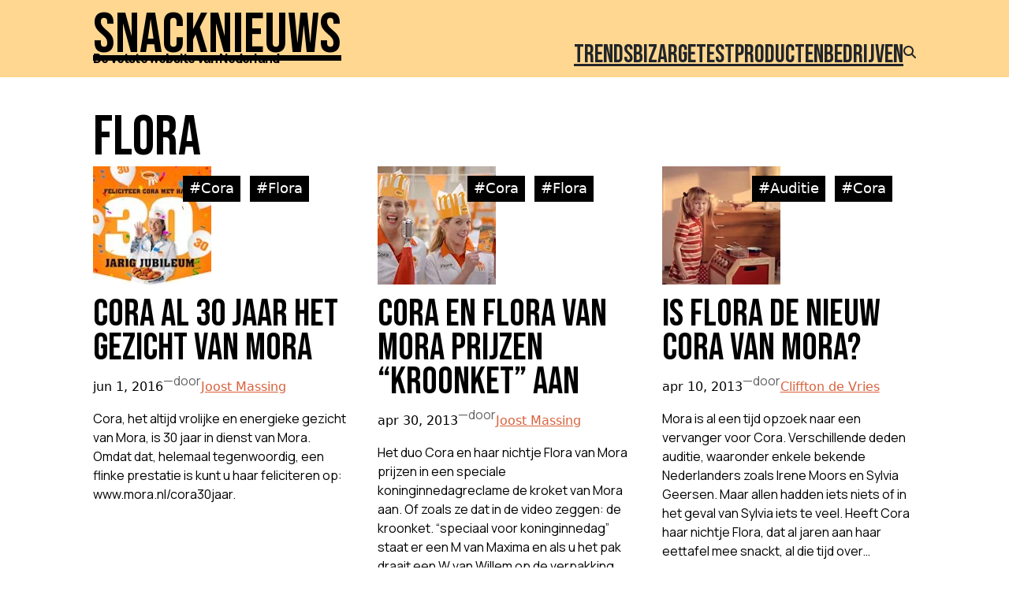

--- FILE ---
content_type: text/html; charset=utf-8
request_url: https://www.google.com/recaptcha/api2/aframe
body_size: 268
content:
<!DOCTYPE HTML><html><head><meta http-equiv="content-type" content="text/html; charset=UTF-8"></head><body><script nonce="mNOZEvV7GN8bOWFsVnxpTg">/** Anti-fraud and anti-abuse applications only. See google.com/recaptcha */ try{var clients={'sodar':'https://pagead2.googlesyndication.com/pagead/sodar?'};window.addEventListener("message",function(a){try{if(a.source===window.parent){var b=JSON.parse(a.data);var c=clients[b['id']];if(c){var d=document.createElement('img');d.src=c+b['params']+'&rc='+(localStorage.getItem("rc::a")?sessionStorage.getItem("rc::b"):"");window.document.body.appendChild(d);sessionStorage.setItem("rc::e",parseInt(sessionStorage.getItem("rc::e")||0)+1);localStorage.setItem("rc::h",'1769119718394');}}}catch(b){}});window.parent.postMessage("_grecaptcha_ready", "*");}catch(b){}</script></body></html>

--- FILE ---
content_type: text/css
request_url: https://www.snack-nieuws.nl/wp-content/themes/snack-theme/style.css?ver=6.8.3
body_size: 1986
content:
/**
 * Theme Name: Snack Theme
 * Template:   twentytwentyfour
 */

/* VARIABLES */
:root {
    --gray: #CDD1DE;
    --yellow: #FFD791;
	--orange: #d8613c;
    --brown-dark:#413620;
    --brown:#9C6615;
    --brown-light:#9F7833;

    --heading-font-family: "Bebas Neue", sans-serif;
    --body-text-font-family: "Manrope", sans-serif;
}

/* FONTS */
.bebas-neue-regular {
    font-family: "Bebas Neue", sans-serif;
    font-weight: 400;
    font-style: normal;
}

.manrope-400 {
    font-family: "Manrope", sans-serif;
    font-optical-sizing: auto;
    font-weight: 400;
    font-style: normal;
}

/* TYPOGRAPHY */
h1,
h2,
h3,
h4 {
    font-family: var(--heading-font-family) !important;
    color: black !important;
}

h1, h2 {
    font-size: 4.5rem !important;
    line-height: 0.8 !important;
}

h3 {
	font-size: 3rem !important;
    line-height: 0.9 !important;
}

@media only screen and (max-width: 768px) {
  	h1, h2 {
		font-size: 3rem !important;
		line-height: 0.8 !important;
	}
	
	h3 {
		font-size: 2.5rem !important;
		line-height: 1 !important;
	}
}

h1 a,
h2 a,
h3 a,
h4 a {
	text-decoration: none !important;
	color: black;
}

p {
    font-family: var(--body-text-font-family);
}

a {
    color: black;
    text-decoration: none;
}
/* END TYPOGRAPHY */

/* WP OVERRIDES */
:where(.wp-site-blocks) > * {
	margin: 0 !important;
}

/* END WP OVERRIDES */

/* MAIN GENERAL */
main {
    background-color: white !important;
    color: black;
	min-height: 90vh;
}

.content-wrapper {
    background-color: white;
}

span.highlight {
    color: #d8613c;
}
/* END MAIN GENERAL */

/* HEADER */
header,
header > div,
header > div > div {
    background-color: var(--yellow) !important;
}

.header-wrapper {
	background-color: var(--yellow) !important;
	margin-bottom: -.25rem;
}

header a {
    font-family: var(--heading-font-family);
    font-size: 2rem;
    margin-bottom: -.5rem;
}

header a + a {
    margin-left: 1rem;
}

.wp-block-site-title a {
	font-family: var(--heading-font-family);
	margin-top: .25rem;
	display: block;
	font-size: 4.5rem;
	font-weight: 400;
	color: black;
    line-height: 0.7;
}

.slogan {
    margin-top: -.5rem;
    font-weight: 900;
    color: black;
    letter-spacing: -0.8px;
}

@media only screen and (max-width: 1200px) {
	.wp-block-site-title a {
		font-size: 3.5rem;
		margin-bottom: .5rem
	}
	
	.nav-row {
		align-self: center;
	}
	
	.wp-block-navigation__responsive-container-open svg {
		height: 3rem;
		width: 3rem;
	}
	
	.search-ico {
		margin-right: -.5rem;
		font-size: 1.5rem;
	}
}

@media only screen and (max-width: 400px) {
	.wp-block-site-title a {
		font-size: 3rem;
	}
	.slogan {
		font-size: 0.875rem;
	}
}

/* END HEADER */

/* FOOTER */
footer {
    background-color: var(--brown-dark);
    color: white;
}

footer h3 {
    color: white !important;
}

footer a {
	color: white;
	text-decoration: none;
}

footer a:hover {
	color: white;
	text-decoration: underline;
}

/* ARTICLE BLOCKS */
.articles-small,
.articles-big {
	img {
		width: 100%;
		height: 200px;
		object-fit: cover;
		border-radius: 0;
	}
}

.article-featured-image img {
	width: 100%;
	height: 200px;
	object-fit: cover;
	border-radius: 0;
}

.articles-small .wp-blog-post + .wp-blog-post,
.articles-big .wp-blog-post + .wp-blog-post {
	margin-top: 5rem
}

.articles-big p {
	font-size: 1.125rem;
}

@media only screen and (max-width: 768px) {
	.articles-small,
	.articles-big {
		img {
			height: 120px;
		}
	}
	
	.articles-big p {
		font-size: 1rem;
	}
	
	.articles-small .columns-3 {
		display: block;
	}
	
	.article-featured-image img {
		height: 150px;
	}
}
/* END ARTICLE BLOCKS */

/* ARTICLE CONTENT */

.article-wrapper p{
	font-size: 1.125rem;
}

.article-wrapper .taxonomy-post_tag {
	pointer-events: all !important;
}

.article-content a {
	color: var(--orange);
}

.article-content img,
.article-content figure {
	max-width: 100%;
}
/* END ARTICLE CONTENT */




a.more-articles {
	text-decoration: none;
}

a.more-articles h3 {
	background: black;
	display: block;
	text-align: center;
	padding: 1.5rem;
	color: white !important;
	margin-bottom: 0;
}

/* TAGS */
.articles-tags-wrapper {
	position: relative;
	padding: 0 !important;
}

.articles-tags-wrapper .taxonomy-post_tag {
	pointer-events: none;
	margin: 0 !important;
	position: absolute;
	height: 200px;
	top: 0;
	z-index: 1;
	display: flex;
	align-items: end;
	width: 100%;
	flex-wrap: wrap;
	padding: .75rem;
}

.articles-tags-wrapper .wp-block-post-terms__separator {
	display: none;
}

.articles-tags-wrapper .taxonomy-post_tag a {
	color: white;
	display: block;
	background: black;
	text-transform: capitalize;
	padding: .125rem .5rem .25rem .5rem;
	text-decoration: none !important;
	font-size: 1.125rem;
}

.articles-tags-wrapper span + a {
	margin-left: .75rem;
}

.articles-tags-wrapper .taxonomy-post_tag a:before {
	content: "#";
}

.articles-tags-wrapper .taxonomy-post_tag > a:nth-child(n+4){
    display: none;
}

@media only screen and (max-width: 768px) {
	.articles-tags-wrapper .taxonomy-post_tag {
		height: 120px;
		padding: .5rem .75rem;
	}
	.articles-tags-wrapper a {
		font-size: 1rem !important;
	}
}
@media only screen and (min-width: 768px) {
	.articles-tags-wrapper.big a {
		font-size: 1.25rem;
	}
}
/* END TAGS */

/* POPULAR POSTS / RELATED POSTS */
.popular-posts h2 {
	margin-bottom: var(--wp--preset--spacing--10)
}

.popular-posts li a {
	color: black;
	text-decoration: none;
	border-left: 6px solid black;
    font-size: 1.25rem;
    font-weight: 500;
    letter-spacing: -0.5px;
    background-color: var(--yellow);
    padding: .5rem;
    color: black;
	display: block;
}

.popular-posts ul {
	list-style-type: none;
	padding-left: 0;
}


.popular-posts li + li {
	margin-top: .75rem;
}


.popular-tags-wrapper div {
    background: black;
    
}

.popular-tags-wrapper p {
    margin-bottom: 0;
}

.popular-tags-wrapper > div + div {
    margin-top: .75rem;
}
/* END POPULAR POSTS / RELATED POSTS */

/* TAG LINKS */
.tag-links p,
.tag-links a {
	display: block;
	width: 100%;
}

.tag-links a {
	padding: .5rem;
    color: white;
    font-size: 1.25rem;
    font-weight: 500;
    letter-spacing: -0.5px;
	background: black;
	text-decoration: none;
}

.tag-links p + p {
	margin-top: .75rem;
}
/* END TAG LINKS */

/* FORM */

button {
    background: black;
    color: white;
    padding: .5rem 1rem;
    border: 0;
	border-radius: 0 !important;
}

input,
textarea {
    border-radius: 0 !important;
}

label {
    font-size: 1.25rem;
    margin-bottom: .75rem;
}
/* END FORM */


/* COMMENT QUOTE BLOCK */
.quote {
    background: var(--yellow);
    padding: .5rem 1rem;
	font-size: 1.25rem;
	height: 100%;
    display: flex;
    flex-direction: column;
}

.comment-author-link {
	font-weight: 900;
}

.quote p {
    font-size: 1.125rem;
    margin-bottom: 0;
    font-weight: 500;
}

.quote p:has(.align-self-end) {
	text-align: right;
}

.quote-text {
    display: flex;
    flex-direction: column;
	height: 100%;
	justify-content: space-between;
}

.quote-text:last-child {
    align-self: end;
}

.comment-wrap {
	width: 100%;
	display: flex !important;
    flex-direction: column;
	justify-content: space-between;
}

.comment-wrap a {
	color: var(--orange);
	text-decoration: none;
	font-weight: 900;
}

.recent-comments-list>li {
	margin-bottom: 0;
	display: flex;
}

.recentcomments p:empty {
	display: none;
}
/* END COMMENT QUOTE BLOCK */

/* PAGINATION */
.wp-block-query-pagination a,
.wp-block-query-pagination span {
	display: inline-block;
	color: white;
	background: black;
	text-decoration: none;
	padding: .375rem .75rem;
}

.wp-block-query-pagination .page-numbers.dots {
	display: none;
}

@media only screen and (max-width: 768px) {
	.wp-block-query-pagination {
		gap: 0;
		margin-bottom: 1.5rem;
	}
}
/* END PAGINATION */

/* MISC */
.post-meta * {
	font-size: 1rem !important;
}

.post-meta a {
	color: var(--orange);
	font-weight: 500;
}

.wp-block-comment-author-name {
	font-size: 1.25rem;
}

.wp-block-comment-content {
	font-size: 1rem;
	margin-top: .5em;
	margin-bottom: .5rem;
}

.wp-block-comment-content p {
	margin-bottom: 0;
}

.wp-block-comment-content + div {
	margin-top: 0;
}

h2:has(+#respond) {
	display: none;
}

.wp-block-comment-template li + li {
	margin-top: 1.25rem;
}